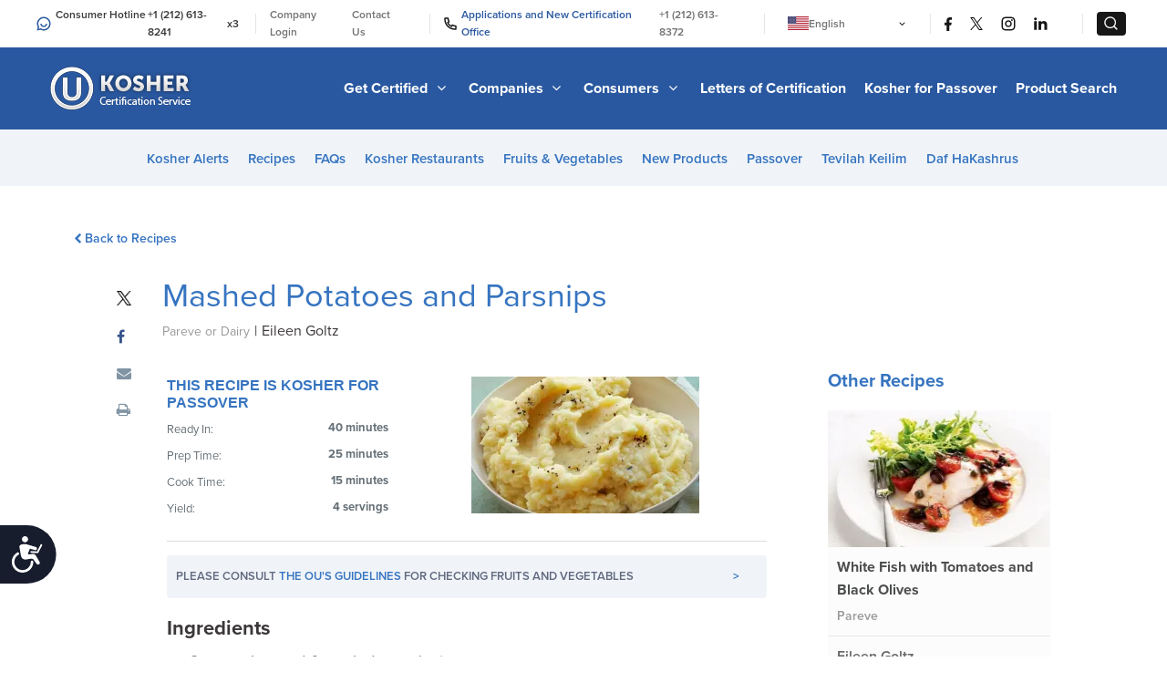

--- FILE ---
content_type: text/html; charset=UTF-8
request_url: https://oukosher.org/recipes/mashed-potatoes-and-parsnips-dairy-or-pareve/
body_size: 15659
content:
<!DOCTYPE html>
<html lang="en" class="no-js">

<head>
  <meta charset="utf-8">
  <meta http-equiv="x-ua-compatible" content="ie=edge">
  <meta name="viewport" content="width=device-width, initial-scale=1">
<meta name="com.silverpop.brandeddomains" content="www.pages01.net,advocacy.ou.org,alumni.ncsy.org,israelfreespirit.com,jewishaction.com,jliconline.org,ncsy.org,ouisrael.org,oujlic.org,oukosher.org,outorah.org,teachadvocacy.org,teamyachad.com,tjj.ncsy.org,www.israelfreespirit.com,www.njcd.org,www.ou.org,www.ouisrael.org,www.yachad.org" />
 <meta name="baidu-site-verification" content="code-GTyh0Jd51m" />
    <script src="https://cmp.osano.com/AzyvxUSByGm4feKh/d35ebfa1-f9e5-4a4e-b3f4-ee6df39d0998/osano.js"></script>
  <style>.osano-cm-widget { display: none; }</style>
<script src="https://www.sc.pages01.net/lp/static/js/iMAWebCookie.js?f8af068-1303250869e-a7548a3fbbe3d9f8bac3b3472c6792ee&h=www.pages01.net" type="text/javascript"></script>


  <title>Mashed Potatoes and Parsnips  &#8211; Kosher Recipes | OU Kosher Certification &#8211; OU Kosher Certification</title>

  <meta http-equiv="x-dns-prefetch-control" content="on">
  <!--link rel="dns-prefetch" href="//d.adroll.com"-->
  <link rel="dns-prefetch" href="//res.cloudinary.com">
  <link rel='dns-prefetch' href='//content.jwplatform.com' />

  <link rel="dns-prefetch" href="//secure.gravatar.com">
  <link rel="dns-prefetch" href="//visitorinsight.silverpop.com">
  <link rel="dns-prefetch" href="//widget.intercom.io">
  <link rel="dns-prefetch" href="//www.googleadservices.com">
  <link rel="dns-prefetch" href="//www.google-analytics.com">
  <link rel="dns-prefetch" href="//connect.facebook.net">
  <link rel="dns-prefetch" href="//www.googletagmanager.com">
  <link rel="dns-prefetch" href="//use.typekit.net">
  <!--link rel="dns-prefetch" href="//s.adroll.com"-->

  <link rel="icon" type="image/png" sizes="32x32" href="/favicon-32x32.png">
  <link rel="icon" type="image/png" sizes="96x96" href="/favicon-96x96.png">
  <link rel="icon" type="image/png" sizes="16x16" href="/favicon-16x16.png">
  <meta name="theme-color" content="#ffffff">
  <meta property="fb:app_id" content="131986536971047" />

  <meta name='robots' content='index, follow, max-image-preview:large, max-snippet:-1, max-video-preview:-1' />
	<style>img:is([sizes="auto" i], [sizes^="auto," i]) { contain-intrinsic-size: 3000px 1500px }</style>
	
	<!-- This site is optimized with the Yoast SEO plugin v21.9.1 - https://yoast.com/wordpress/plugins/seo/ -->
	<meta name="description" content="This recipe includes equal amounts of diced parsnip &amp; baking potatoes plus half-and-half, butter or margarine, kosher salt, &amp; coarsely-ground black pepper." />
	<link rel="canonical" href="https://oukosher.org/recipes/mashed-potatoes-and-parsnips-dairy-or-pareve/" />
	<meta property="og:locale" content="en_US" />
	<meta property="og:type" content="website" />
	<meta property="og:url" content="https://oukosher.org/recipes/mashed-potatoes-and-parsnips-dairy-or-pareve/" />
	<meta property="og:site_name" content="OU Kosher Certification" />
	<meta property="og:image" content="https://res.cloudinary.com/orthodox-union/image/fetch/c_fill,w_250,f_auto,q_auto/https://res.cloudinary.com/ouwp/images/f_auto,q_auto/v1675137340/Kosher/kosher/Mashed-Potatoes-and-Parsnips-e1460908287792/Mashed-Potatoes-and-Parsnips-e1460908287792.jpg?_i=AA" />
	<meta name="twitter:card" content="summary_large_image" />
	<meta name="twitter:site" content="@OUKosher" />
	<script type="application/ld+json" class="yoast-schema-graph">{"@context":"https://schema.org","@graph":[{"@type":"WebSite","@id":"https://oukosher.org/#website","url":"https://oukosher.org/","name":"OU Kosher Certification","description":"","potentialAction":[{"@type":"SearchAction","target":{"@type":"EntryPoint","urlTemplate":"https://oukosher.org/product-search/#s={search_term_string}"},"query-input":"required name=search_term_string"}],"inLanguage":"en-US"}]}</script>
	<!-- / Yoast SEO plugin. -->


<link rel='dns-prefetch' href='//oukosher.org' />
<link rel='dns-prefetch' href='//content.jwplatform.com' />
<link rel='dns-prefetch' href='//res.cloudinary.com' />
<link rel='preconnect' href='https://res.cloudinary.com' />
<link rel='stylesheet' id='styles/main-css' href='https://oukosher.org/content/themes/kosher/dist/css/style.css?ver=1769720198' type='text/css' media='all' />
<link rel='stylesheet' id='wp-block-library-css' href='https://oukosher.org/wp-includes/css/dist/block-library/style.min.css?ver=b137014c355353d63daea878c2d8670c' type='text/css' media='all' />
<style id='classic-theme-styles-inline-css' type='text/css'>
/*! This file is auto-generated */
.wp-block-button__link{color:#fff;background-color:#32373c;border-radius:9999px;box-shadow:none;text-decoration:none;padding:calc(.667em + 2px) calc(1.333em + 2px);font-size:1.125em}.wp-block-file__button{background:#32373c;color:#fff;text-decoration:none}
</style>
<style id='elasticpress-related-posts-style-inline-css' type='text/css'>
.editor-styles-wrapper .wp-block-elasticpress-related-posts ul,.wp-block-elasticpress-related-posts ul{list-style-type:none;padding:0}.editor-styles-wrapper .wp-block-elasticpress-related-posts ul li a>div{display:inline}

</style>
<style id='global-styles-inline-css' type='text/css'>
:root{--wp--preset--aspect-ratio--square: 1;--wp--preset--aspect-ratio--4-3: 4/3;--wp--preset--aspect-ratio--3-4: 3/4;--wp--preset--aspect-ratio--3-2: 3/2;--wp--preset--aspect-ratio--2-3: 2/3;--wp--preset--aspect-ratio--16-9: 16/9;--wp--preset--aspect-ratio--9-16: 9/16;--wp--preset--color--black: #000000;--wp--preset--color--cyan-bluish-gray: #abb8c3;--wp--preset--color--white: #ffffff;--wp--preset--color--pale-pink: #f78da7;--wp--preset--color--vivid-red: #cf2e2e;--wp--preset--color--luminous-vivid-orange: #ff6900;--wp--preset--color--luminous-vivid-amber: #fcb900;--wp--preset--color--light-green-cyan: #7bdcb5;--wp--preset--color--vivid-green-cyan: #00d084;--wp--preset--color--pale-cyan-blue: #8ed1fc;--wp--preset--color--vivid-cyan-blue: #0693e3;--wp--preset--color--vivid-purple: #9b51e0;--wp--preset--gradient--vivid-cyan-blue-to-vivid-purple: linear-gradient(135deg,rgba(6,147,227,1) 0%,rgb(155,81,224) 100%);--wp--preset--gradient--light-green-cyan-to-vivid-green-cyan: linear-gradient(135deg,rgb(122,220,180) 0%,rgb(0,208,130) 100%);--wp--preset--gradient--luminous-vivid-amber-to-luminous-vivid-orange: linear-gradient(135deg,rgba(252,185,0,1) 0%,rgba(255,105,0,1) 100%);--wp--preset--gradient--luminous-vivid-orange-to-vivid-red: linear-gradient(135deg,rgba(255,105,0,1) 0%,rgb(207,46,46) 100%);--wp--preset--gradient--very-light-gray-to-cyan-bluish-gray: linear-gradient(135deg,rgb(238,238,238) 0%,rgb(169,184,195) 100%);--wp--preset--gradient--cool-to-warm-spectrum: linear-gradient(135deg,rgb(74,234,220) 0%,rgb(151,120,209) 20%,rgb(207,42,186) 40%,rgb(238,44,130) 60%,rgb(251,105,98) 80%,rgb(254,248,76) 100%);--wp--preset--gradient--blush-light-purple: linear-gradient(135deg,rgb(255,206,236) 0%,rgb(152,150,240) 100%);--wp--preset--gradient--blush-bordeaux: linear-gradient(135deg,rgb(254,205,165) 0%,rgb(254,45,45) 50%,rgb(107,0,62) 100%);--wp--preset--gradient--luminous-dusk: linear-gradient(135deg,rgb(255,203,112) 0%,rgb(199,81,192) 50%,rgb(65,88,208) 100%);--wp--preset--gradient--pale-ocean: linear-gradient(135deg,rgb(255,245,203) 0%,rgb(182,227,212) 50%,rgb(51,167,181) 100%);--wp--preset--gradient--electric-grass: linear-gradient(135deg,rgb(202,248,128) 0%,rgb(113,206,126) 100%);--wp--preset--gradient--midnight: linear-gradient(135deg,rgb(2,3,129) 0%,rgb(40,116,252) 100%);--wp--preset--font-size--small: 13px;--wp--preset--font-size--medium: 20px;--wp--preset--font-size--large: 36px;--wp--preset--font-size--x-large: 42px;--wp--preset--spacing--20: 0.44rem;--wp--preset--spacing--30: 0.67rem;--wp--preset--spacing--40: 1rem;--wp--preset--spacing--50: 1.5rem;--wp--preset--spacing--60: 2.25rem;--wp--preset--spacing--70: 3.38rem;--wp--preset--spacing--80: 5.06rem;--wp--preset--shadow--natural: 6px 6px 9px rgba(0, 0, 0, 0.2);--wp--preset--shadow--deep: 12px 12px 50px rgba(0, 0, 0, 0.4);--wp--preset--shadow--sharp: 6px 6px 0px rgba(0, 0, 0, 0.2);--wp--preset--shadow--outlined: 6px 6px 0px -3px rgba(255, 255, 255, 1), 6px 6px rgba(0, 0, 0, 1);--wp--preset--shadow--crisp: 6px 6px 0px rgba(0, 0, 0, 1);}:where(.is-layout-flex){gap: 0.5em;}:where(.is-layout-grid){gap: 0.5em;}body .is-layout-flex{display: flex;}.is-layout-flex{flex-wrap: wrap;align-items: center;}.is-layout-flex > :is(*, div){margin: 0;}body .is-layout-grid{display: grid;}.is-layout-grid > :is(*, div){margin: 0;}:where(.wp-block-columns.is-layout-flex){gap: 2em;}:where(.wp-block-columns.is-layout-grid){gap: 2em;}:where(.wp-block-post-template.is-layout-flex){gap: 1.25em;}:where(.wp-block-post-template.is-layout-grid){gap: 1.25em;}.has-black-color{color: var(--wp--preset--color--black) !important;}.has-cyan-bluish-gray-color{color: var(--wp--preset--color--cyan-bluish-gray) !important;}.has-white-color{color: var(--wp--preset--color--white) !important;}.has-pale-pink-color{color: var(--wp--preset--color--pale-pink) !important;}.has-vivid-red-color{color: var(--wp--preset--color--vivid-red) !important;}.has-luminous-vivid-orange-color{color: var(--wp--preset--color--luminous-vivid-orange) !important;}.has-luminous-vivid-amber-color{color: var(--wp--preset--color--luminous-vivid-amber) !important;}.has-light-green-cyan-color{color: var(--wp--preset--color--light-green-cyan) !important;}.has-vivid-green-cyan-color{color: var(--wp--preset--color--vivid-green-cyan) !important;}.has-pale-cyan-blue-color{color: var(--wp--preset--color--pale-cyan-blue) !important;}.has-vivid-cyan-blue-color{color: var(--wp--preset--color--vivid-cyan-blue) !important;}.has-vivid-purple-color{color: var(--wp--preset--color--vivid-purple) !important;}.has-black-background-color{background-color: var(--wp--preset--color--black) !important;}.has-cyan-bluish-gray-background-color{background-color: var(--wp--preset--color--cyan-bluish-gray) !important;}.has-white-background-color{background-color: var(--wp--preset--color--white) !important;}.has-pale-pink-background-color{background-color: var(--wp--preset--color--pale-pink) !important;}.has-vivid-red-background-color{background-color: var(--wp--preset--color--vivid-red) !important;}.has-luminous-vivid-orange-background-color{background-color: var(--wp--preset--color--luminous-vivid-orange) !important;}.has-luminous-vivid-amber-background-color{background-color: var(--wp--preset--color--luminous-vivid-amber) !important;}.has-light-green-cyan-background-color{background-color: var(--wp--preset--color--light-green-cyan) !important;}.has-vivid-green-cyan-background-color{background-color: var(--wp--preset--color--vivid-green-cyan) !important;}.has-pale-cyan-blue-background-color{background-color: var(--wp--preset--color--pale-cyan-blue) !important;}.has-vivid-cyan-blue-background-color{background-color: var(--wp--preset--color--vivid-cyan-blue) !important;}.has-vivid-purple-background-color{background-color: var(--wp--preset--color--vivid-purple) !important;}.has-black-border-color{border-color: var(--wp--preset--color--black) !important;}.has-cyan-bluish-gray-border-color{border-color: var(--wp--preset--color--cyan-bluish-gray) !important;}.has-white-border-color{border-color: var(--wp--preset--color--white) !important;}.has-pale-pink-border-color{border-color: var(--wp--preset--color--pale-pink) !important;}.has-vivid-red-border-color{border-color: var(--wp--preset--color--vivid-red) !important;}.has-luminous-vivid-orange-border-color{border-color: var(--wp--preset--color--luminous-vivid-orange) !important;}.has-luminous-vivid-amber-border-color{border-color: var(--wp--preset--color--luminous-vivid-amber) !important;}.has-light-green-cyan-border-color{border-color: var(--wp--preset--color--light-green-cyan) !important;}.has-vivid-green-cyan-border-color{border-color: var(--wp--preset--color--vivid-green-cyan) !important;}.has-pale-cyan-blue-border-color{border-color: var(--wp--preset--color--pale-cyan-blue) !important;}.has-vivid-cyan-blue-border-color{border-color: var(--wp--preset--color--vivid-cyan-blue) !important;}.has-vivid-purple-border-color{border-color: var(--wp--preset--color--vivid-purple) !important;}.has-vivid-cyan-blue-to-vivid-purple-gradient-background{background: var(--wp--preset--gradient--vivid-cyan-blue-to-vivid-purple) !important;}.has-light-green-cyan-to-vivid-green-cyan-gradient-background{background: var(--wp--preset--gradient--light-green-cyan-to-vivid-green-cyan) !important;}.has-luminous-vivid-amber-to-luminous-vivid-orange-gradient-background{background: var(--wp--preset--gradient--luminous-vivid-amber-to-luminous-vivid-orange) !important;}.has-luminous-vivid-orange-to-vivid-red-gradient-background{background: var(--wp--preset--gradient--luminous-vivid-orange-to-vivid-red) !important;}.has-very-light-gray-to-cyan-bluish-gray-gradient-background{background: var(--wp--preset--gradient--very-light-gray-to-cyan-bluish-gray) !important;}.has-cool-to-warm-spectrum-gradient-background{background: var(--wp--preset--gradient--cool-to-warm-spectrum) !important;}.has-blush-light-purple-gradient-background{background: var(--wp--preset--gradient--blush-light-purple) !important;}.has-blush-bordeaux-gradient-background{background: var(--wp--preset--gradient--blush-bordeaux) !important;}.has-luminous-dusk-gradient-background{background: var(--wp--preset--gradient--luminous-dusk) !important;}.has-pale-ocean-gradient-background{background: var(--wp--preset--gradient--pale-ocean) !important;}.has-electric-grass-gradient-background{background: var(--wp--preset--gradient--electric-grass) !important;}.has-midnight-gradient-background{background: var(--wp--preset--gradient--midnight) !important;}.has-small-font-size{font-size: var(--wp--preset--font-size--small) !important;}.has-medium-font-size{font-size: var(--wp--preset--font-size--medium) !important;}.has-large-font-size{font-size: var(--wp--preset--font-size--large) !important;}.has-x-large-font-size{font-size: var(--wp--preset--font-size--x-large) !important;}
:where(.wp-block-post-template.is-layout-flex){gap: 1.25em;}:where(.wp-block-post-template.is-layout-grid){gap: 1.25em;}
:where(.wp-block-columns.is-layout-flex){gap: 2em;}:where(.wp-block-columns.is-layout-grid){gap: 2em;}
:root :where(.wp-block-pullquote){font-size: 1.5em;line-height: 1.6;}
</style>
<link rel='stylesheet' id='elasticpress-facets-css' href='https://oukosher.org/content/plugins/elasticpress/dist/css/facets-styles.css?ver=5797fb4036fc4007a87a' type='text/css' media='all' />
<script type="text/javascript" src="https://oukosher.org/wp-includes/js/jquery/jquery.min.js?ver=3.7.1" id="jquery-core-js"></script>
<script type="text/javascript" src="https://oukosher.org/wp-includes/js/jquery/jquery-migrate.min.js?ver=3.4.1" id="jquery-migrate-js"></script>
<script type="text/javascript" id="wp-sentry-browser-js-extra">
/* <![CDATA[ */
var wp_sentry = {"wpBrowserTracingOptions":{},"tracesSampleRate":"0.3","wpSessionReplayOptions":{},"replaysSessionSampleRate":"0.1","replaysOnErrorSampleRate":"1","environment":"production","release":"1.1","context":{"tags":{"wordpress":"6.8.2","language":"en-US"}},"dsn":"https:\/\/93c817788cef4021aff5e76c0c183ea9@sentry.oustatic.com\/2"};
/* ]]> */
</script>
<script type="text/javascript" src="https://oukosher.org/content/plugins/wp-sentry-integration/public/wp-sentry-browser-tracing-replay.min.js?ver=7.21.0" id="wp-sentry-browser-js"></script>
<script type="text/javascript" src="https://content.jwplatform.com/libraries/fkHmfkvp.js?ver=b137014c355353d63daea878c2d8670c" id="jwPlayer-js"></script>
<link rel="https://api.w.org/" href="https://oukosher.org/wp-json/" /><link rel="alternate" title="JSON" type="application/json" href="https://oukosher.org/wp-json/wp/v2/pages/-1" />	  <script>
  (function(d) {
    var config = {
      kitId: 'dih6qia',
      scriptTimeout: 3000,
      async: true
    },
    h=d.documentElement,t=setTimeout(function(){h.className=h.className.replace(/\bwf-loading\b/g,"")+" wf-inactive";},config.scriptTimeout),tk=d.createElement("script"),f=false,s=d.getElementsByTagName("script")[0],a;h.className+=" wf-loading";tk.src='https://use.typekit.net/'+config.kitId+'.js';tk.async=true;tk.onload=tk.onreadystatechange=function(){a=this.readyState;if(f||a&&a!="complete"&&a!="loaded")return;f=true;clearTimeout(t);try{Typekit.load(config)}catch(e){}};s.parentNode.insertBefore(tk,s)
  })(document);
</script>
  <!-- Google Tag Manager -->
<script>(function(w,d,s,l,i){w[l]=w[l]||[];w[l].push({'gtm.start':
new Date().getTime(),event:'gtm.js'});var f=d.getElementsByTagName(s)[0],
j=d.createElement(s),dl=l!='dataLayer'?'&l='+l:'';j.async=true;j.src=
'https://www.googletagmanager.com/gtm.js?id='+i+dl;f.parentNode.insertBefore(j,f);
})(window,document,'script','dataLayer','GTM-MGWL6B');</script>
<!-- End Google Tag Manager -->
</head>

<body class="wp-singular page-template-default page page-id--1 page-parent wp-theme-kosher">
<!-- Google Tag Manager (noscript) -->
<noscript><iframe src="https://www.googletagmanager.com/ns.html?id=GTM-MGWL6B"
height="0" width="0" style="display:none;visibility:hidden"></iframe></noscript>
<!-- End Google Tag Manager (noscript) -->
<div id="fb-root"></div>
<script>(function(d, s, id) {
  var js, fjs = d.getElementsByTagName(s)[0];
  if (d.getElementById(id)) return;
  js = d.createElement(s); js.id = id;
  js.src = "https://connect.facebook.net/en_US/sdk.js#xfbml=1&version=v2.6";
  fjs.parentNode.insertBefore(js, fjs);
}(document, 'script', 'facebook-jssdk'));</script>

<header class="site-header">


  <div class="header__top">
  <div class="header-flex-container">
    <div class="phone-numbers">
      <span>
        <span class="header-svg">
          <svg width="16" height="16" viewBox="0 0 16 16" fill="none" xmlns="http://www.w3.org/2000/svg">
            <path d="M4.46826 14.618L0.500008 15.5L1.38201 11.5318C0.801157 10.4453 0.498154 9.23199 0.500008 8C0.500008 3.85775 3.85776 0.5 8.00001 0.5C12.1423 0.5 15.5 3.85775 15.5 8C15.5 12.1423 12.1423 15.5 8.00001 15.5C6.76802 15.5019 5.55472 15.1989 4.46826 14.618ZM4.68576 13.0333L5.17551 13.2958C6.04442 13.7601 7.0148 14.0021 8.00001 14C9.1867 14 10.3467 13.6481 11.3334 12.9888C12.3201 12.3295 13.0892 11.3925 13.5433 10.2961C13.9974 9.19974 14.1162 7.99334 13.8847 6.82946C13.6532 5.66557 13.0818 4.59647 12.2426 3.75736C11.4035 2.91824 10.3344 2.3468 9.17055 2.11529C8.00666 1.88378 6.80026 2.0026 5.70391 2.45672C4.60755 2.91085 3.67048 3.67988 3.01119 4.66658C2.3519 5.65327 2.00001 6.81331 2.00001 8C2.00001 9.0005 2.24376 9.9635 2.70501 10.8245L2.96676 11.3143L2.47551 13.5245L4.68576 13.0333ZM4.25001 8H5.75001C5.75001 8.59674 5.98706 9.16903 6.40902 9.59099C6.83098 10.0129 7.40327 10.25 8.00001 10.25C8.59675 10.25 9.16904 10.0129 9.591 9.59099C10.013 9.16903 10.25 8.59674 10.25 8H11.75C11.75 8.99456 11.3549 9.94839 10.6517 10.6517C9.9484 11.3549 8.99457 11.75 8.00001 11.75C7.00545 11.75 6.05162 11.3549 5.34836 10.6517C4.6451 9.94839 4.25001 8.99456 4.25001 8Z" fill="#2958A0"/>
          </svg>
        </span>
        Consumer Hotline &nbsp;<a href="tel:+12126138241">+1 (212) 613-8241</a>x3
      </span>
      <span class="header__top-divider">|</span>
    </div>
    <div class="meta-links">
      <a href="https://oudirect.org/oudirect/login.aspx">Company Login</a>
      <a href="/contact-us">Contact Us</a>
      <span class="header__top-divider">|</span>
      <span  style="color: #2958A0;">
        <span class="header-svg">
          <svg width="14" height="14" viewBox="0 0 14 14" fill="none" xmlns="http://www.w3.org/2000/svg">
            <path d="M5.0245 6.0115C5.72825 7.24786 6.75214 8.27175 7.9885 8.9755L8.6515 8.047C8.75812 7.8977 8.91576 7.79266 9.0946 7.75175C9.27344 7.71084 9.46108 7.7369 9.622 7.825C10.6827 8.40469 11.8542 8.75333 13.0592 8.848C13.2473 8.8629 13.4229 8.94815 13.5509 9.08674C13.6789 9.22533 13.75 9.40708 13.75 9.59575V12.9423C13.75 13.1279 13.6812 13.3071 13.5568 13.4449C13.4324 13.5828 13.2612 13.6696 13.0765 13.6885C12.679 13.7297 12.2785 13.75 11.875 13.75C5.455 13.75 0.25 8.545 0.25 2.125C0.25 1.7215 0.27025 1.321 0.3115 0.9235C0.330441 0.738773 0.417238 0.567641 0.555092 0.443225C0.692946 0.31881 0.872055 0.24996 1.05775 0.25H4.40425C4.59292 0.249976 4.77467 0.321064 4.91326 0.449088C5.05185 0.577112 5.13709 0.752668 5.152 0.94075C5.24667 2.14584 5.59531 3.31726 6.175 4.378C6.2631 4.53892 6.28916 4.72656 6.24825 4.9054C6.20734 5.08424 6.1023 5.24188 5.953 5.3485L5.0245 6.0115ZM3.133 5.51875L4.558 4.501C4.15359 3.62807 3.87651 2.70163 3.73525 1.75H1.7575C1.753 1.8745 1.75075 1.99975 1.75075 2.125C1.75 7.717 6.283 12.25 11.875 12.25C12.0002 12.25 12.1255 12.2478 12.25 12.2425V10.2648C11.2984 10.1235 10.3719 9.84641 9.499 9.442L8.48125 10.867C8.0715 10.7078 7.6735 10.5198 7.29025 10.3045L7.24675 10.2797C5.77568 9.44254 4.55746 8.22432 3.72025 6.75325L3.6955 6.70975C3.48018 6.3265 3.29221 5.9285 3.133 5.51875Z" fill="#171717"/>
          </svg>
        </span>
        Applications and New Certification Office &nbsp;<a href="tel:+12126138372">+1 (212) 613-8372</a>
      </span>
      <span class="header__top-divider">|</span>
      <div class="lang-switch" lang="en-US">
        <nav>
        <ul>
            <li class="language" lang="en-US"><a href="https://oukosher.org">
              <img src="https://res.cloudinary.com/orthodox-union/image/upload/c_scale,h_15,w_23,q_auto/v1575448594/kosher%20assets/usa-vector-flag.png" alt="OU Kosher Certification US">
              English
            </a></li>
            <li class="language" lang="pt-BR"><a href="https://oukosher.org/br">
              <img src="https://res.cloudinary.com/orthodox-union/image/upload/c_scale,h_15,w_23,q_auto/v1643553345/kosher%20assets/brazil.png" alt="OU Kosher Certification in Brazil">
              Português
            </a></li>
            <li class="language" lang="cn"><a href="http://www.oukosher.org.cn/?webSyncID=2b6ad855-44c0-2026-5c30-52aaa71314e2&sessionGUID=07ea2874-5e12-53cc-5cb1-e83c3db2b273">
              <img src="https://res.cloudinary.com/orthodox-union/image/upload/c_scale,h_15,w_23,q_auto/v1575448594/kosher%20assets/china-flag-400.png" alt="OU Kosher Certification in China">
              中文
            </a></li>
            <li class="language" lang="id"><a href="https://oukosher.org/id" lang="id">
              <img src="https://res.cloudinary.com/orthodox-union/image/upload/v1687941351/kosher%20assets/tn_id-flag.gif" alt="OU Kosher Certification in indonesia">
              Bahasa Indonesia
            </a></li>
            <li class="language" lang="jp"><a href="https://oukosher.org/jp">
              <img src="https://res.cloudinary.com/orthodox-union/image/upload/v1687881090/kosher%20assets/jp.jpg" alt="OU Kosher Certification in Japan">
              日本語
            </a></li>
            <li class="language" lang="ko"><a href="https://oukosher.org/ko">
              <img src="https://res.cloudinary.com/orthodox-union/image/upload/c_scale,w_23/v1653476835/south-korea-flag-png-large_vhrtd8.jpg" alt="OU Kosher Certification in Korea">
              한국어
            </a></li>
            <li class="language" lang="ms"><a href="https://oukosher.org/ms" lang="ms">
              <img src="https://res.cloudinary.com/orthodox-union/image/upload/v1687941351/kosher%20assets/tn_my-flag.gif" alt="OU Kosher Certification in Malaysia">
              Bahasa Melayu
            </a></li>
            <li class="language" lang="Spanish-MX"><a href="https://oukosher.org/es">
              <img src="https://res.cloudinary.com/orthodox-union/image/upload/v1689600191/kosher%20assets/mx-flag.gif" alt="OU Kosher Certification in Mexico">
              Español
            </a></li>
            <li class="language" lang="it"><a href="https://oukosher.org/it">
              <img src="https://res.cloudinary.com/orthodox-union/image/upload/c_scale,w_23/v1743926734/it_bnwtdn.webp" alt="OU Kosher Certification in Italy">
              Italiano
            </a></li>
            <li class="language" lang="fr"><a href="https://oukosher.org/fr">
              <img src="https://res.cloudinary.com/orthodox-union/image/upload/c_scale,w_23/v1745158863/fr_llogoa.webp" alt="OU Kosher Certification in France">
              Français
            </a></li>
            <li class="language" lang="fil"><a href="https://oukosher.org/tl" lang="fil">
              <img src="https://res.cloudinary.com/orthodox-union/image/upload/v1687941351/kosher%20assets/tn_rp-flag.gif" alt="OU Kosher Certification in Philippines">
              Filipino
            </a></li>
            <li class="language" lang="th"><a href="https://oukosher.org/th" lang="th">
              <img src="https://res.cloudinary.com/orthodox-union/image/upload/v1687881090/kosher%20assets/th.jpg" alt="OU Kosher Certification in Thailand">
              ไทย
            </a></li>
            <li class="language"  lang="vn"><a href="https://oukosher.org/vn">
              <img src="https://res.cloudinary.com/orthodox-union/image/upload/v1687881090/kosher%20assets/vn.jpg" alt="OU Kosher Certification in Vietnam">
              Tiếng Việt
            </a></li>
            <li class="language"  lang="tr"><a href="https://oukosher.org/tr">
              <img src="https://res.cloudinary.com/orthodox-union/image/upload/v1712757710/kosher-assets/tr.webp" alt="OU Kosher Certification in Turkey" style="width:23px;">
              Türkçe
            </a></li>
            <li class="language"  lang="hindi"><a href="https://oukosher.org/hi">
              <img src="https://res.cloudinary.com/orthodox-union/image/upload/v1749723876/in_pmzplf.webp" alt="OU Kosher Certification in Hindi" style="width:23px;">
              हिन्दी
            </a></li>
          </ul>
        </nav>
        <svg xmlns="http://www.w3.org/2000/svg" width="15px" height="15px" viewBox="0 0 24 24" fill="none">
          <path fill-rule="evenodd" clip-rule="evenodd" d="M16.5303 8.96967C16.8232 9.26256 16.8232 9.73744 16.5303 10.0303L12.5303 14.0303C12.2374 14.3232 11.7626 14.3232 11.4697 14.0303L7.46967 10.0303C7.17678 9.73744 7.17678 9.26256 7.46967 8.96967C7.76256 8.67678 8.23744 8.67678 8.53033 8.96967L12 12.4393L15.4697 8.96967C15.7626 8.67678 16.2374 8.67678 16.5303 8.96967Z" fill="#000000"/>
        </svg>
      </div>

      <span class="header__top-divider">|</span>
      <a href="https://www.facebook.com/OUKosher" target="_blank" class="header-svg social-link">
        <svg width="8" height="15" viewBox="0 0 8 15" fill="none" xmlns="http://www.w3.org/2000/svg">
          <path d="M5.25 8.625H7.125L7.875 5.625H5.25V4.125C5.25 3.3525 5.25 2.625 6.75 2.625H7.875V0.105C7.6305 0.0727501 6.70725 0 5.73225 0C3.696 0 2.25 1.24275 2.25 3.525V5.625H0V8.625H2.25V15H5.25V8.625Z" fill="#171717"/>
        </svg>
      </a>
      <a href="https://twitter.com/OUKosher" target="_blank" class="header-svg social-link">
      <svg width="14" height="14" viewBox="0 0 1200 1227" fill="none" xmlns="http://www.w3.org/2000/svg">
            <path d="M714.163 519.284L1160.89 0H1055.03L667.137 450.887L357.328 0H0L468.492 681.821L0 1226.37H105.866L515.491 750.218L842.672 1226.37H1200L714.137 519.284H714.163ZM569.165 687.828L521.697 619.934L144.011 79.6944H306.615L611.412 515.685L658.88 583.579L1055.08 1150.3H892.476L569.165 687.854V687.828Z" fill="black"></path>
      </svg>
      </a>
      <a href="http://instagram.com/oukosher/" target="_blank" class="header-svg social-link">
        <svg width="16" height="16" viewBox="0 0 16 16" fill="none" xmlns="http://www.w3.org/2000/svg">
          <path d="M8 5.75C7.40326 5.75 6.83097 5.98705 6.40901 6.40901C5.98705 6.83097 5.75 7.40326 5.75 8C5.75 8.59674 5.98705 9.16903 6.40901 9.59099C6.83097 10.0129 7.40326 10.25 8 10.25C8.59674 10.25 9.16903 10.0129 9.59099 9.59099C10.0129 9.16903 10.25 8.59674 10.25 8C10.25 7.40326 10.0129 6.83097 9.59099 6.40901C9.16903 5.98705 8.59674 5.75 8 5.75ZM8 4.25C8.99456 4.25 9.94839 4.64509 10.6517 5.34835C11.3549 6.05161 11.75 7.00544 11.75 8C11.75 8.99456 11.3549 9.94839 10.6517 10.6517C9.94839 11.3549 8.99456 11.75 8 11.75C7.00544 11.75 6.05161 11.3549 5.34835 10.6517C4.64509 9.94839 4.25 8.99456 4.25 8C4.25 7.00544 4.64509 6.05161 5.34835 5.34835C6.05161 4.64509 7.00544 4.25 8 4.25ZM12.875 4.0625C12.875 4.31114 12.7762 4.5496 12.6004 4.72541C12.4246 4.90123 12.1861 5 11.9375 5C11.6889 5 11.4504 4.90123 11.2746 4.72541C11.0988 4.5496 11 4.31114 11 4.0625C11 3.81386 11.0988 3.5754 11.2746 3.39959C11.4504 3.22377 11.6889 3.125 11.9375 3.125C12.1861 3.125 12.4246 3.22377 12.6004 3.39959C12.7762 3.5754 12.875 3.81386 12.875 4.0625ZM8 2C6.1445 2 5.8415 2.00525 4.97825 2.0435C4.39025 2.07125 3.99575 2.15 3.62975 2.2925C3.30425 2.4185 3.0695 2.56925 2.81975 2.81975C2.58501 3.04655 2.40451 3.32344 2.29175 3.62975C2.14925 3.99725 2.0705 4.391 2.0435 4.97825C2.0045 5.80625 2 6.09575 2 8C2 9.8555 2.00525 10.1585 2.0435 11.0217C2.07125 11.609 2.15 12.0043 2.29175 12.3695C2.41925 12.6958 2.56925 12.9305 2.81825 13.1795C3.071 13.4315 3.30575 13.5822 3.62825 13.7067C3.99875 13.85 4.39325 13.9295 4.97825 13.9565C5.80625 13.9955 6.09575 14 8 14C9.8555 14 10.1585 13.9948 11.0217 13.9565C11.6082 13.9288 12.0035 13.85 12.3695 13.7083C12.6943 13.5815 12.9305 13.4307 13.1795 13.1818C13.4323 12.929 13.583 12.6943 13.7075 12.3717C13.85 12.002 13.9295 11.6067 13.9565 11.0217C13.9955 10.1937 14 9.90425 14 8C14 6.1445 13.9948 5.8415 13.9565 4.97825C13.9288 4.39175 13.85 3.99575 13.7075 3.62975C13.5945 3.32375 13.4143 3.04697 13.1803 2.81975C12.9536 2.58488 12.6766 2.40438 12.3702 2.29175C12.0027 2.14925 11.6082 2.0705 11.0217 2.0435C10.1937 2.0045 9.90425 2 8 2ZM8 0.5C10.0378 0.5 10.292 0.5075 11.0915 0.545C11.8903 0.5825 12.434 0.70775 12.9125 0.89375C13.4075 1.08425 13.8245 1.34225 14.2415 1.7585C14.6229 2.13342 14.918 2.58694 15.1063 3.0875C15.2915 3.56525 15.4175 4.10975 15.455 4.9085C15.4903 5.708 15.5 5.96225 15.5 8C15.5 10.0378 15.4925 10.292 15.455 11.0915C15.4175 11.8903 15.2915 12.434 15.1063 12.9125C14.9185 13.4133 14.6233 13.867 14.2415 14.2415C13.8665 14.6227 13.413 14.9178 12.9125 15.1063C12.4347 15.2915 11.8903 15.4175 11.0915 15.455C10.292 15.4903 10.0378 15.5 8 15.5C5.96225 15.5 5.708 15.4925 4.9085 15.455C4.10975 15.4175 3.566 15.2915 3.0875 15.1063C2.58674 14.9184 2.13315 14.6232 1.7585 14.2415C1.37705 13.8666 1.08195 13.4131 0.89375 12.9125C0.70775 12.4347 0.5825 11.8903 0.545 11.0915C0.50975 10.292 0.5 10.0378 0.5 8C0.5 5.96225 0.5075 5.708 0.545 4.9085C0.5825 4.109 0.70775 3.566 0.89375 3.0875C1.08143 2.58663 1.3766 2.13299 1.7585 1.7585C2.13325 1.37692 2.58682 1.0818 3.0875 0.89375C3.566 0.70775 4.109 0.5825 4.9085 0.545C5.708 0.50975 5.96225 0.5 8 0.5Z" fill="#171717"/>
        </svg>
      </a>
      <a href="https://www.linkedin.com/company/ou-kosher/" target="_blank" class="header-svg social-link">
        <svg width="15" height="14" viewBox="0 0 15 14" fill="none" xmlns="http://www.w3.org/2000/svg">
          <path d="M3.20508 1.75002C3.20488 2.14784 3.04665 2.52929 2.76521 2.81046C2.48376 3.09162 2.10215 3.24947 1.70433 3.24927C1.3065 3.24907 0.925052 3.09084 0.643888 2.8094C0.362724 2.52795 0.204879 2.14634 0.205078 1.74852C0.205277 1.35069 0.363503 0.969241 0.644948 0.688077C0.926394 0.406913 1.308 0.249069 1.70583 0.249268C2.10365 0.249467 2.48511 0.407693 2.76627 0.689138C3.04743 0.970583 3.20528 1.35219 3.20508 1.75002ZM3.25008 4.36002H0.250078V13.75H3.25008V4.36002ZM7.99008 4.36002H5.00508V13.75H7.96008V8.82252C7.96008 6.07752 11.5376 5.82252 11.5376 8.82252V13.75H14.5001V7.80252C14.5001 3.17502 9.20508 3.34752 7.96008 5.62002L7.99008 4.36002Z" fill="#171717"/>
        </svg>
      </a>
      <span class="header__top-divider">|</span>
      <span class="search-handler header-svg">
        <svg width="16" height="16" viewBox="0 0 13 13" fill="none" xmlns="http://www.w3.org/2000/svg">
          <path d="M9.51807 8.69333L12.0165 11.1912L11.1911 12.0166L8.69324 9.51817C7.76384 10.2632 6.60782 10.6684 5.41666 10.6667C2.51866 10.6667 0.166656 8.31475 0.166656 5.41675C0.166656 2.51875 2.51866 0.166748 5.41666 0.166748C8.31466 0.166748 10.6667 2.51875 10.6667 5.41675C10.6684 6.60792 10.2631 7.76393 9.51807 8.69333ZM8.34791 8.2605C9.08822 7.49918 9.50166 6.47867 9.49999 5.41675C9.49999 3.16042 7.67241 1.33341 5.41666 1.33341C3.16032 1.33341 1.33332 3.16042 1.33332 5.41675C1.33332 7.6725 3.16032 9.50008 5.41666 9.50008C6.47857 9.50176 7.49909 9.08832 8.26041 8.348L8.34791 8.2605Z" fill="#efefef"/>
        </svg>
      </span>
      <div class="top-search">
        <form role="search"  method="GET" class="nav-search" action="/search/">
            <input type="text" value="" name="s"  class="search-query" placeholder="" />
            <button type="submit">
                <i class="fa fa-search"></i>
            </button>
        </form>
      </div>
    </div>
  </div>
</div>

<script>
  jQuery(document).ready(function($){
    $('.language[lang="en-US"]').addClass('active');
  });
</script>
  <div class="header-nav">
    <div class="container">
        <a class="site-logo" href="/" title="OU Kosher Certification">
            <img src="https://res.cloudinary.com/orthodox-union/image/upload/v1690366751/kosher-assets/oukosher.logo.png" width="160" height="50" alt="OU Kosher Certification">
        </a>
        <a href="#" class="toggle-menu"><span></span></a>

        <nav class="main-nav" role="navigation">
            <ul>
                <!-- Get Certified -->
                <li class="menu__dropdown">
                    <a href="/get-certified-application#apply-form">Get Certified <i class="fa fa-fw fa-angle-down" aria-hidden="true"></i></a>
                    <section class="dropdown-menu">
                        <div class="flex-container">
                            <div class="flex-inner">
                                <a class="btn btn--blue" href="https://oukosher.org/application-form-online-campaign/">Click Here to Apply</a> or Call: <a href="tel:+12126138372">+1 212-613-8372</a><br/><br/>
                                <ul class="col-count-2">
                                    <li>
                                        <a class="nav-link mobile-show" href="/get-certified-landing/">Get Certified</a>
                                    </li>
                                                                                    <li>
                                                    <a class="nav-link" href="/kosher-overview/why-go-kosher/">Why OU Kosher</a>
                                                </li>
                                                                                    <li>
                                                    <a class="nav-link" href="/get-certified-application/">Steps to Certification</a>
                                                </li>
                                                                                    <li>
                                                    <a class="nav-link" href="/kosher-overview/growth-of-kosher-certification/">The Growth of Kosher</a>
                                                </li>
                                                                                    <li>
                                                    <a class="nav-link" href="/get-certified-application/#certification-basics">How does OU Supervision Work?</a>
                                                </li>
                                                                                    <li>
                                                    <a class="nav-link" href="/what-is-kosher/">Learn about Kosher</a>
                                                </li>
                                                                                    <li>
                                                    <a class="nav-link" href="/kosher-overview/kosher-certification-terms/">Glossary of Kosher Terms</a>
                                                </li>
                                                                                    <li>
                                                    <a class="nav-link" href="/blog/industrial-kosher/all-ou-symbols-explained/">Kosher Symbols</a>
                                                </li>
                                                                                    <li>
                                                    <a class="nav-link" href="/get-certified-application/#certification-statement">Confidentiality Statement</a>
                                                </li>
                                                                                    <li>
                                                    <a class="nav-link" href="/about-the-ou/">What is the OU</a>
                                                </li>
                                                                                    <li>
                                                    <a class="nav-link" href="http://www.oukosher.org.cn/">China Kosher</a>
                                                </li>
                                                                    </ul>
                            </div>
                            <div class="flex-inner">
                                <span class="menu-header">Get Certified</span>
                                <p>Most Americans eat some <em>kosher food</em> every day, but chances are they&#8217;re not aware of it. Take a walk down the aisles of any supermarket and you will see that certification appears on <em>over 60% of America’s</em> produced foods that are certified kosher, from the coveted Oreo to the thirst-quenching Coca-Cola. Over <em>$150 billion of kosher certified</em> products are consumed annually, and spending continues to rise dramatically.</p>
                                <a href="/kosher-overview/why-go-kosher/" class="btn btn--orange">Read More  ›</a>
                            </div>
                        </div>
                    </section>
                </li>
                <!-- Companies -->
                <li class="menu__dropdown">
                    <a class="nav-link" href="/companies-landing/">Companies <i class="fa fa-fw fa-angle-down" aria-hidden="true"></i></a>
                    <section class="dropdown-menu">
                        <div class="flex-container">
                            <div class="flex-inner" style="flex:2">
                                <ul class="col-count-2">
                                                                                <li>
                                                    <a class="nav-link" href="/letter-of-certification/">Letters of Certification</a>
                                                </li>
                                                                                    <li>
                                                    <a class="nav-link" href="/about-the-ou/">What is the OU</a>
                                                </li>
                                                                                    <li>
                                                    <a class="nav-link" href="/get-certified/glossary-of-kosher-terms/">Kosher Glossary</a>
                                                </li>
                                                                                    <li>
                                                    <a class="nav-link" href="/get-certified-application/#certification-policy">Kosher Policy</a>
                                                </li>
                                                                                    <li>
                                                    <a class="nav-link" href="/educational-videos-industrial/">Kosher Videos</a>
                                                </li>
                                                                                    <li>
                                                    <a class="nav-link" href="/get-certified-application/#certification-statement">Confidentiality Statement</a>
                                                </li>
                                                                                    <li>
                                                    <a class="nav-link" href="/companies/">Featured Companies</a>
                                                </li>
                                                                                    <li>
                                                    <a class="nav-link" href="/blog/industrial-kosher/come-meet-ou-kosher-next-trade-show/">Trade Shows</a>
                                                </li>
                                                                                    <li>
                                                    <a class="nav-link" href="https://oukosher.org/kosher-overview/growth-of-kosher-certification/">Growth of Kosher</a>
                                                </li>
                                                                                    <li>
                                                    <a class="nav-link" href="http://www.oukosher.org.cn/">China Kosher</a>
                                                </li>
                                                                                    <li>
                                                    <a class="nav-link" href="/wash-facilities/">Kosher Wash Locations</a>
                                                </li>
                                                                                    <li>
                                                    <a class="nav-link" href="https://oukosher.org/kosher-food-production-educational-resources/">Kosher Online Training</a>
                                                </li>
                                                                                    <li>
                                                    <a class="nav-link" href="/what-is-kosher/">Learn about Kosher</a>
                                                </li>
                                                                        <li><a class="nav-title" href="/companies/">Featured Companies</a></li>
                                    <li><a class="nav-title" href="/newly-certified/">Newly certified</a></li>
                                </ul>
                            </div>
                        </div>
                    </section>
                </li>
                <!-- Consumers -->
                <li class="menu__dropdown">
                    <a class="nav-link" href="/consumer-landing/">Consumers <i class="fa fa-fw fa-angle-down" aria-hidden="true"></i></a>
                    <section class="dropdown-menu">
                        <div class="flex-container">
                            <div class="flex-inner" style="flex:2">
                                <span style="background: #2958A0;display: block;color: white;text-align: center;margin-bottom: 10px;border-radius: 2px;font-size: 13px;">
                                    <span class="header-svg">
                                    <svg width="16" height="16" viewBox="0 0 16 16" fill="none" xmlns="http://www.w3.org/2000/svg">
                                        <path d="M4.46826 14.618L0.500008 15.5L1.38201 11.5318C0.801157 10.4453 0.498154 9.23199 0.500008 8C0.500008 3.85775 3.85776 0.5 8.00001 0.5C12.1423 0.5 15.5 3.85775 15.5 8C15.5 12.1423 12.1423 15.5 8.00001 15.5C6.76802 15.5019 5.55472 15.1989 4.46826 14.618ZM4.68576 13.0333L5.17551 13.2958C6.04442 13.7601 7.0148 14.0021 8.00001 14C9.1867 14 10.3467 13.6481 11.3334 12.9888C12.3201 12.3295 13.0892 11.3925 13.5433 10.2961C13.9974 9.19974 14.1162 7.99334 13.8847 6.82946C13.6532 5.66557 13.0818 4.59647 12.2426 3.75736C11.4035 2.91824 10.3344 2.3468 9.17055 2.11529C8.00666 1.88378 6.80026 2.0026 5.70391 2.45672C4.60755 2.91085 3.67048 3.67988 3.01119 4.66658C2.3519 5.65327 2.00001 6.81331 2.00001 8C2.00001 9.0005 2.24376 9.9635 2.70501 10.8245L2.96676 11.3143L2.47551 13.5245L4.68576 13.0333ZM4.25001 8H5.75001C5.75001 8.59674 5.98706 9.16903 6.40902 9.59099C6.83098 10.0129 7.40327 10.25 8.00001 10.25C8.59675 10.25 9.16904 10.0129 9.591 9.59099C10.013 9.16903 10.25 8.59674 10.25 8H11.75C11.75 8.99456 11.3549 9.94839 10.6517 10.6517C9.9484 11.3549 8.99457 11.75 8.00001 11.75C7.00545 11.75 6.05162 11.3549 5.34836 10.6517C4.6451 9.94839 4.25001 8.99456 4.25001 8Z" fill="#2958A0"></path>
                                    </svg>
                                    </span>
                                    Consumer Hotline &nbsp;<a href="tel:+12126138241" style="display: inline;">+1 (212) 613-8241</a>x3
                                </span>
                                <ul class="col-count-2">
                                    <li>
                                        <a class="nav-link mobile-show" href="/consumer-landing/">Consumer Resources</a>
                                    </li>
                                                                                    <li>
                                                    <a class="nav-link" href="/product-search/">Product Search</a>
                                                </li>
                                                                                    <li>
                                                    <a class="nav-link" href="https://oukosher.org/yoshon-search">Yoshon Search</a>
                                                </li>
                                                                                    <li>
                                                    <a class="nav-link" href="/faqs/">FAQS</a>
                                                </li>
                                                                                    <li>
                                                    <a class="nav-link" href="/the-kosher-primer/">Basics of Kosher</a>
                                                </li>
                                                                                    <li>
                                                    <a class="nav-link" href="/restaurants/">Restaurant Directory</a>
                                                </li>
                                                                                    <li>
                                                    <a class="nav-link" href="/kosher-slurpee-list/">Kosher Slurpee List</a>
                                                </li>
                                                                                    <li>
                                                    <a class="nav-link" href="/blog/consumer-news/pas-yisroel-list-5773/">Pas Yisroel List</a>
                                                </li>
                                                                                    <li>
                                                    <a class="nav-link" href="/ou-guide-to-checking-produce-and-more/">Checking Fruits and Vegetables</a>
                                                </li>
                                                                                    <li>
                                                    <a class="nav-link" href="/guide-to-blessings/">Guide to Blessings</a>
                                                </li>
                                                                                    <li>
                                                    <a class="nav-link" href="/blog/consumer-kosher/aged-cheese-list/">Cheese List</a>
                                                </li>
                                                                                    <li>
                                                    <a class="nav-link" href="/educational-videos/">Kosher Educational Videos</a>
                                                </li>
                                                                                    <li>
                                                    <a class="nav-link" href="https://oukosher.org/kosher-overview/growth-of-kosher-certification/">Growth of Kosher</a>
                                                </li>
                                                                                    <li>
                                                    <a class="nav-link" href="/recipes/">Recipes</a>
                                                </li>
                                                                                    <li>
                                                    <a class="nav-link" href="/companies/">Featured Companies</a>
                                                </li>
                                                                                    <li>
                                                    <a class="nav-link" href="https://oukosher.org/halacha-yomis-email/">Halacha Yomis</a>
                                                </li>
                                                                                    <li>
                                                    <a class="nav-link" href="https://oukosher.org/blog/category/consumer-kosher/">Featured Articles</a>
                                                </li>
                                                                                    <li>
                                                    <a class="nav-link" href="https://oukosher.org/publication/daf-ha-kashrus/">Daf HaKashrus</a>
                                                </li>
                                                                                    <li>
                                                    <a class="nav-link" href="https://oukosher.org/tevilah-keilim/">Tevilah Keilim</a>
                                                </li>
                                                                                    <li>
                                                    <a class="nav-link" href="https://oukosher.org/summer/">Summer Kosher and Travel Guide</a>
                                                </li>
                                                                                    <li>
                                                    <a class="nav-link" href="https://oukosher.org/kosher-technologies/">Kosher Technology</a>
                                                </li>
                                                                        <li><a class="nav-title" href="/kosher-alerts/">Kosher Alerts</a></li>
                                </ul>
                            </div>
                        </div>
                    </section>
                </li>
                <li class="menu__dropdown">
                    <a class="nav-link" href="/letter-of-certification/">Letters of Certification</a>
                </li>
                <li class="menu__dropdown">
                    <a class="nav-link" href="/passover/">Kosher for Passover</a>
                </li>
                <li class="menu__dropdown">
                    <a class="nav-link" href="/product-search/">Product Search</a>
                </li>
            </ul>
        </nav>
    </div>
</div>
  <nav role="navigation" class="mobile-nav">
    <div class="container">
        <ul>
            <li>
                <form role="search"  method="GET" class="nav-search" action="/search/">
                    <input type="text" value="" name="s"  class="search-query" placeholder="" />
                    <button type="submit">
                        <i class="fa fa-search"></i>
                    </button>
                </form>
            </li>
            <li><a href="https://oudirect.org/oudirect/login.aspx">Company Login</a></li>
            <li><a href="/contact-us">Contact Us</a></li>
            <li class="dropdown">
                <div class="dropdown-handle">
                    <a href="/get-certified-application#apply-form">Get Certified</a>
                    <i class="fa fa-fw fa-angle-down" aria-hidden="true"></i>
                </div>
                <section class="dropdown-menu">
                    <div class="flex-container">
                        <div class="flex-inner">
                            <ul>
                                <li>
                                    <a class="nav-link" href="/get-certified-landing/">Get Certified</a>
                                </li>
                                                                            <li>
                                                <a class="nav-link" href="/kosher-overview/why-go-kosher/">Why OU Kosher</a>
                                            </li>
                                                                            <li>
                                                <a class="nav-link" href="/get-certified-application/">Steps to Certification</a>
                                            </li>
                                                                            <li>
                                                <a class="nav-link" href="/kosher-overview/growth-of-kosher-certification/">The Growth of Kosher</a>
                                            </li>
                                                                            <li>
                                                <a class="nav-link" href="/get-certified-application/#certification-basics">How does OU Supervision Work?</a>
                                            </li>
                                                                            <li>
                                                <a class="nav-link" href="/what-is-kosher/">Learn about Kosher</a>
                                            </li>
                                                                            <li>
                                                <a class="nav-link" href="/kosher-overview/kosher-certification-terms/">Glossary of Kosher Terms</a>
                                            </li>
                                                                            <li>
                                                <a class="nav-link" href="/blog/industrial-kosher/all-ou-symbols-explained/">Kosher Symbols</a>
                                            </li>
                                                                            <li>
                                                <a class="nav-link" href="/get-certified-application/#certification-statement">Confidentiality Statement</a>
                                            </li>
                                                                            <li>
                                                <a class="nav-link" href="/about-the-ou/">What is the OU</a>
                                            </li>
                                                                            <li>
                                                <a class="nav-link" href="http://www.oukosher.org.cn/">China Kosher</a>
                                            </li>
                                                            </ul>
                        </div>
                    </div>
                </section>
            </li>
            <li class="dropdown">
                <div class="dropdown-handle">
                    <a href="/companies-landing">Companies</a>
                    <i class="fa fa-fw fa-angle-down" aria-hidden="true"></i>
                </div>
                <section class="dropdown-menu">
                    <div class="flex-container">
                        <div class="flex-inner">
                            <ul>
                                                                        <li>
                                                <a class="nav-link" href="/letter-of-certification/">Letters of Certification</a>
                                            </li>
                                                                            <li>
                                                <a class="nav-link" href="/about-the-ou/">What is the OU</a>
                                            </li>
                                                                            <li>
                                                <a class="nav-link" href="/get-certified/glossary-of-kosher-terms/">Kosher Glossary</a>
                                            </li>
                                                                            <li>
                                                <a class="nav-link" href="/get-certified-application/#certification-policy">Kosher Policy</a>
                                            </li>
                                                                            <li>
                                                <a class="nav-link" href="/educational-videos-industrial/">Kosher Videos</a>
                                            </li>
                                                                            <li>
                                                <a class="nav-link" href="/get-certified-application/#certification-statement">Confidentiality Statement</a>
                                            </li>
                                                                            <li>
                                                <a class="nav-link" href="/companies/">Featured Companies</a>
                                            </li>
                                                                            <li>
                                                <a class="nav-link" href="/blog/industrial-kosher/come-meet-ou-kosher-next-trade-show/">Trade Shows</a>
                                            </li>
                                                                            <li>
                                                <a class="nav-link" href="https://oukosher.org/kosher-overview/growth-of-kosher-certification/">Growth of Kosher</a>
                                            </li>
                                                                            <li>
                                                <a class="nav-link" href="http://www.oukosher.org.cn/">China Kosher</a>
                                            </li>
                                                                            <li>
                                                <a class="nav-link" href="/wash-facilities/">Kosher Wash Locations</a>
                                            </li>
                                                                            <li>
                                                <a class="nav-link" href="https://oukosher.org/kosher-food-production-educational-resources/">Kosher Online Training</a>
                                            </li>
                                                                            <li>
                                                <a class="nav-link" href="/what-is-kosher/">Learn about Kosher</a>
                                            </li>
                                                                <li><a class="nav-title" href="/companies/">Featured Companies</a></li>
                                <li><a class="nav-title" href="/newly-certified/">Newly certified</a></li>
                            </ul>
                        </div>
                    </div>
                </section>
            </li>
            <li class="dropdown">
                <div class="dropdown-handle">
                    <a href="/consumer-landing">Consumers</a>
                    <i class="fa fa-fw fa-angle-down" aria-hidden="true"></i>
                </div>
                <section class="dropdown-menu">
                    <div class="flex-container">
                        <div class="flex-inner">
                            <ul>
                                <li>
                                    <a class="nav-link mobile-show" href="/consumer-landing/">Consumer Resources</a>
                                </li>
                                                                            <li>
                                                <a class="nav-link" href="/product-search/">Product Search</a>
                                            </li>
                                                                            <li>
                                                <a class="nav-link" href="https://oukosher.org/yoshon-search">Yoshon Search</a>
                                            </li>
                                                                            <li>
                                                <a class="nav-link" href="/faqs/">FAQS</a>
                                            </li>
                                                                            <li>
                                                <a class="nav-link" href="/the-kosher-primer/">Basics of Kosher</a>
                                            </li>
                                                                            <li>
                                                <a class="nav-link" href="/restaurants/">Restaurant Directory</a>
                                            </li>
                                                                            <li>
                                                <a class="nav-link" href="/kosher-slurpee-list/">Kosher Slurpee List</a>
                                            </li>
                                                                            <li>
                                                <a class="nav-link" href="/blog/consumer-news/pas-yisroel-list-5773/">Pas Yisroel List</a>
                                            </li>
                                                                            <li>
                                                <a class="nav-link" href="/ou-guide-to-checking-produce-and-more/">Checking Fruits and Vegetables</a>
                                            </li>
                                                                            <li>
                                                <a class="nav-link" href="/guide-to-blessings/">Guide to Blessings</a>
                                            </li>
                                                                            <li>
                                                <a class="nav-link" href="/blog/consumer-kosher/aged-cheese-list/">Cheese List</a>
                                            </li>
                                                                            <li>
                                                <a class="nav-link" href="/educational-videos/">Kosher Educational Videos</a>
                                            </li>
                                                                            <li>
                                                <a class="nav-link" href="https://oukosher.org/kosher-overview/growth-of-kosher-certification/">Growth of Kosher</a>
                                            </li>
                                                                            <li>
                                                <a class="nav-link" href="/recipes/">Recipes</a>
                                            </li>
                                                                            <li>
                                                <a class="nav-link" href="/companies/">Featured Companies</a>
                                            </li>
                                                                            <li>
                                                <a class="nav-link" href="https://oukosher.org/halacha-yomis-email/">Halacha Yomis</a>
                                            </li>
                                                                            <li>
                                                <a class="nav-link" href="https://oukosher.org/blog/category/consumer-kosher/">Featured Articles</a>
                                            </li>
                                                                            <li>
                                                <a class="nav-link" href="https://oukosher.org/publication/daf-ha-kashrus/">Daf HaKashrus</a>
                                            </li>
                                                                            <li>
                                                <a class="nav-link" href="https://oukosher.org/tevilah-keilim/">Tevilah Keilim</a>
                                            </li>
                                                                            <li>
                                                <a class="nav-link" href="https://oukosher.org/summer/">Summer Kosher and Travel Guide</a>
                                            </li>
                                                                            <li>
                                                <a class="nav-link" href="https://oukosher.org/kosher-technologies/">Kosher Technology</a>
                                            </li>
                                                                <li><a class="nav-title" href="/kosher-alerts/">Kosher Alerts</a></li>
                            </ul>
                        </div>
                    </div>
                </section>
            </li>
            <li><a href="/letter-of-certification/">Letters of Certification</a></li>
            <li><a href="/passover/">Kosher for Passover</a></li>
            <li><a href="/product-search/">Product Search</a></li>
            <li>
                <div>
                    <a href="/" class="header-svg"><img src="https://res.cloudinary.com/orthodox-union/image/upload/c_scale,f_auto,h_15,q_auto/v1575448594/kosher%20assets/usa-vector-flag.png" alt="usa flag"></a>
                    <a href="/espanol/" class="header-svg"><img src="https://res.cloudinary.com/orthodox-union/image/upload/c_scale,f_auto,h_15,q_auto/v1575448594/kosher%20assets/spain-flag.jpg" alt="espanol flag"></a>
                    <a href="https://oukosher.org/br" class="header-svg"><img src="https://res.cloudinary.com/orthodox-union/image/upload/c_scale,h_15,w_23,q_auto/v1643553345/kosher%20assets/brazil.png" alt="OU Kosher Certification in Brazil"></a>
                    <a href="http://www.oukosher.org.cn/?webSyncID=2b6ad855-44c0-2026-5c30-52aaa71314e2&amp;sessionGUID=07ea2874-5e12-53cc-5cb1-e83c3db2b273" class="header-svg"><img src="https://res.cloudinary.com/orthodox-union/image/upload/c_scale,h_15,q_auto/v1575448594/kosher%20assets/china-flag-400.png" alt="china flag"></a>
                    <a href="https://www.oukosher.org/ko" class="header-svg"><img src="https://res.cloudinary.com/orthodox-union/image/upload/c_scale,w_23/v1653476835/south-korea-flag-png-large_vhrtd8.jpg" alt="korea flag"></a>
                    <a href="https://oukosher.org/vn"  class="header-svg"><img src="https://res.cloudinary.com/orthodox-union/image/upload/v1687881090/kosher%20assets/vn.jpg" alt="OU Kosher Certification in Vietnam"></a>
                    <a href="https://oukosher.org/jp"  class="header-svg"><img src="https://res.cloudinary.com/orthodox-union/image/upload/v1687881090/kosher%20assets/jp.jpg" alt="OU Kosher Certification in Japan"></a>
                    <a href="https://oukosher.org/it" lang="it" class="header-svg">
                    <img src="https://res.cloudinary.com/orthodox-union/image/https://res.cloudinary.com/orthodox-union/image/upload/c_scale,w_23/v1743926734/it_bnwtdn.webp" alt="OU Kosher Certification in Italy">
                    </a>
                    <a href="https://oukosher.org/fr">
              <img src="https://res.cloudinary.com/orthodox-union/image/upload/c_scale,w_23/v1745158863/fr_llogoa.webp" alt="OU Kosher Certification in France">

            </a>
                    <a href="https://oukosher.org/th" lang="th" class="header-svg">
                    <img src="https://res.cloudinary.com/orthodox-union/image/upload/v1687881090/kosher%20assets/th.jpg" alt="OU Kosher Certification in Thailand">
                    </a>
                    <a href="https://oukosher.org/ms" lang="ms" class="header-svg">
                    <img src="https://res.cloudinary.com/orthodox-union/image/upload/v1687941351/kosher%20assets/tn_my-flag.gif" alt="OU Kosher Certification in Malaysia">
                    </a>
                    <a href="https://oukosher.org/id" lang="id" class="header-svg">
                    <img src="https://res.cloudinary.com/orthodox-union/image/upload/v1687941351/kosher%20assets/tn_id-flag.gif" alt="OU Kosher Certification in indonesia">
                    </a>
                    <a href="https://oukosher.org/tl" lang="fil" class="header-svg">
                    <img src="https://res.cloudinary.com/orthodox-union/image/upload/v1687941351/kosher%20assets/tn_rp-flag.gif" alt="OU Kosher Certification in Philippines">
                    </a>
                    <a href="https://oukosher.org/tr" lang="tr" class="header-svg">
                    <img src="https://res.cloudinary.com/orthodox-union/image/upload/v1712757710/kosher-assets/tr.webp" alt="OU Kosher Certification in Turkey"  style="width:23px;">
                    </a>
                    <a href="https://oukosher.org/hi" lang="hindi" class="header-svg"><img src="https://res.cloudinary.com/orthodox-union/image/upload/v1749723876/in_pmzplf.webp" alt="OU Kosher Certification in Hindi" style="width:23px;"></a>
                </div>
            </li>
        </ul>
    </div>
    <div class="mobile-phones">
        <a href="tel:+2126138241">Consumer Hotline +1 (212) 613-8241x3</a>
        <br>
        <a href="tel:+2126138372">New Company Hotline +1(212) 613-8372</a>
    </div>
</nav>
</header>

<script>
    jQuery(document).ready(function($){
        $(".toggle-menu").on('click',function() {
            $(this).toggleClass("on");
            $(".mobile-nav").slideToggle();
            return false;
        });
        $(".dropdown-handle i").on('click',function() {
            $dropdown = $(this).parents(".dropdown").find("section");
            $dropdown.slideToggle();
            return false;
        });
        $('.search-handler').on('click',function(){
            $(this).hide();
            $('.top-search').show();
        });
    })
</script>


<div class="subnav gray-bg text-center">
	<div class="menu-consumers-container">
<li ><a href='/kosher-alerts/'>Kosher Alerts</a>
</li>

<li ><a href='/recipes/'>Recipes</a>
</li>

<li ><a href='/faqs/'>FAQs</a>
</li>

<li ><a href='/restaurants/'>Kosher Restaurants</a>
</li>

<li ><a href='https://oukosher.org/ou-guide-to-checking-produce-and-more/'>Fruits & Vegetables</a>
</li>

<li ><a href='/newly-certified/'>New Products</a>
</li>

<li ><a href='/passover/'>Passover</a>
</li>

<li ><a href='https://oukosher.org/old-tevilah-keilim/'>Tevilah Keilim</a>
</li>

<li ><a href='https://oukosher.org/publication/daf-ha-kashrus/'>Daf HaKashrus</a>
</li>
</div></div>
<script type="application/ld+json">
{
    "@context": "http://schema.org",
    "@type": "Recipe",
    "author": {
        "@type": "Person",
        "name": "Eileen Goltz"
    },
    "totalTime": "40 minutes",
    "datePublished": "2007-11-08 21:55:00",
    "description": "This recipe includes equal amounts of diced parsnip & baking potatoes plus half-and-half, butter or margarine, kosher salt, & coarsely-ground black pepper.",
    "image": "https://res.cloudinary.com/orthodox-union/image/fetch/c_fill,w_250,f_auto,q_auto/https://res.cloudinary.com/ouwp/images/f_auto,q_auto/v1675137340/Kosher/kosher/Mashed-Potatoes-and-Parsnips-e1460908287792/Mashed-Potatoes-and-Parsnips-e1460908287792.jpg?_i=AA",
    "recipeIngredient": [
        "2 cups chopped & peeled parsnips*",
        "2 cups cubed & peeled baking potatoes",
        "½ cup half-and-half or non dairy substitute",
        "2 teaspoons butter or margarine",
        "¾ teaspoon kosher salt",
        "¼ teaspoon coarsely ground black pepper"
    ],
    "name": "Mashed Potatoes and Parsnips",
    "recipeCategory": "Pareve or Dairy",
    "prepTime": "25 minutes",
    "cookTime": "15 minutes",
    "recipeInstructions": [
        "Place parsnip and potato in a saucepan, and cover with water. Bring to a boil.",
        "Reduce heat, and simmer 10 minutes or until very tender.",
        "Drain and return to pan. Add remaining ingredients.",
        "Mash with a potato masher to desired consistency."
    ],
    "recipeYield": "4 servings"
}</script>

<div id="app"></div>

<footer class="site-footer clearfix">
    <div class="container">
                <div class="col span_1_of_3 menu-column">
            <a title="OU Kosher" href="/"><img src="https://res.cloudinary.com/orthodox-union/image/upload/v1690366751/kosher-assets/oukosher.logo.png" alt="OU Kosher" /></a>
            <small>
                Kosher Hotline:  <a style="display: inline-block;" href="tel:+12126138241">+1 (212) 613-8241</a><br />
                New Companies:  <a style="display: inline-block;" href="tel:+12126138372">+1 (212) 613-8372</a><br />
            </small>

            <a  href="https://login.oudirect.org/">OU Direct</a></li>
<a  href="https://oukosher.org/contact-us/">Contact Us</a></li>
<a  href="https://www.ou.org/programs/">OU Kosher is a nonprofit and a program of the Orthodox Union</a></li>

            <a href="https://oukosher.org/privacy-policy/">Privacy Policy</a>
            <a rel="nofollow" onclick="Osano.cm.showDrawer('osano-cm-dom-info-dialog-open')">Cookie Policy</a>
            <span style="margin: 7px 0; display:block;">
                <a title="OU Kosher" href="https://www.facebook.com/OUKosher" style="display: inline;"><img src="https://res.cloudinary.com/ouinternal/image/upload/c_fill,f_auto/v1644920416/logos/kosher_f.png" alt="facebook" /></a>
                <a title="OU Kosher" href="https://twitter.com/OUKosher" style="display: inline;"><img src="https://res.cloudinary.com/orthodox-union/image/upload/v1704025154/logo-white_qsoazi.png" style="width: 27px;background: #3c3e42;padding: 7px;border-radius: 4px;"></a>
                <a title="OU Kosher" href="http://instagram.com/oukosher/" style="display: inline;"><img src="https://res.cloudinary.com/ouinternal/image/upload/c_fill,f_auto/v1644920589/logos/kosher_i.png" alt="twitter" /></a>
            </span>
            <a href="https://www.ou.org/"><img src="https://res.cloudinary.com/ouinternal/image/upload/c_fill,f_auto/v1644920665/logos/oukosher-footer-ou-logo.png" alt="OU" /></a>
            <small style="display: block; line-height: 1.5em;">	© 2026 Orthodox Union<br />All Rights Reserved</small>
        </div>
        <div class="col span_2_of_3">
                            <div class="section">
                                            <div class="col span_1_of_3">
                            <h5>Consumer Resources</h5>
                            <div class="footer-menu">
                                <a  href="/product-search/">Product Search</a></li>
<a  href="/kosher-alerts/">Kosher Alerts</a></li>
<a  href="/faqs/">FAQs</a></li>
<a  href="/recipes/">Recipes</a></li>
<a  href="/restaurants/">Kosher Restaurants</a></li>
<a  href="https://oukosher.org/ou-guide-to-checking-produce-and-more/">Inspecting Produce</a></li>
<a  href="/passover/">Kosher for Passover</a></li>
<a  href="https://oukosher.org/halacha-yomis-email/">Halacha Yomis</a></li>
<a  href="https://oukosher.org/kosher-technologies/">OU Kosher Certified Technologies</a></li>
                            </div>
                        </div>
                                                                <div class="col span_1_of_3">
                            <h5>Industrial resources</h5>
                            <div class="footer-menu">
                                <a  href="https://oukosher.org/about-the-ou/">What is the OU</a></li>
<a  href="https://oukosher.org/get-certified-application#apply-form">Get Certified – New Company Kosher Certification Application</a></li>
<a  href="/letter-of-certification/">Letters of Certification</a></li>
<a  href="/educational-videos-industrial/">Videos</a></li>
<a  href="https://oukosher.org/what-is-kosher/">What is Kosher</a></li>
<a  href="https://oukosher.org/blog/industrial-kosher/come-meet-ou-kosher-next-trade-show/">Trade Shows</a></li>
<a  href="https://oukosher.org/get-certified-application#certification-policy">Kosher Certification Policy</a></li>
<a  href="https://oukosher.org/btus/">Behind the Union Symbol</a></li>
<a  href="https://oukosher.org/get-certified-application#certification-statement">Confidentiality Statement</a></li>
<a  href="http://www.oukosher.org.cn/">China Kosher</a></li>
                            </div>
                        </div>
                                                                <div class="col span_1_of_3">
                            <h5>OU Community Services</h5>
                            <div class="footer-menu">
                                <div class="menu-footer-ou-services-container"><a  href="http://www.ou.org">Orthodox Union Community Programs</a></li>
<a  href="http://www.ou.org/oupress/">OU Press Book Store</a></li>
<a  href="http://www.ou.org/holidays/">Jewish Holidays</a></li>
<a  href="http://www.ou.org/holidays/calendar/">Jewish Calendar &#038; Zmanim</a></li>
</div>                            </div>
                        </div>
                                    </div>
                    </div>
            </div>
</footer>
<script>
  window.intercomSettings = {
    app_id: 'adc5vt5v',
    "oukosher_org": 1
  };
</script>
<script>(function(){var w=window;var ic=w.Intercom;if(typeof ic==="function"){ic('reattach_activator');ic('update',intercomSettings);}else{var d=document;var i=function(){i.c(arguments)};i.q=[];i.c=function(args){i.q.push(args)};w.Intercom=i;function l(){var s=d.createElement('script');s.type='text/javascript';s.async=true;s.src='https://widget.intercom.io/widget/adc5vt5v';var x=d.getElementsByTagName('script')[0];x.parentNode.insertBefore(s,x);}if(w.attachEvent){w.attachEvent('onload',l);}else{w.addEventListener('load',l,false);}}})()</script><script>
(function() {
    function getAdsQueryParam(param) {
        let urlParams = new URLSearchParams(window.location.search);
        return urlParams.get(param);
    }

    function setAdsCookie(name, value, days) {
        let expires = "";
        if (days) {
            let date = new Date();
            date.setTime(date.getTime() + (days * 24 * 60 * 60 * 1000));
            expires = "; expires=" + date.toUTCString();
        }
        document.cookie = name + "=" + (value || "") + expires + "; path=/";
    }

    function getAdsCookie(name) {
        let nameEQ = name + "=";
        let ca = document.cookie.split(';');
        for (let i = 0; i < ca.length; i++) {
            let c = ca[i];
            while (c.charAt(0) == ' ') c = c.substring(1, c.length);
            if (c.indexOf(nameEQ) == 0) return c.substring(nameEQ.length, c.length);
        }
        return null;
    }

    let gclid = getAdsQueryParam('gclid');
    if (gclid) {
        setAdsCookie('gclid', gclid, 90);
    }
})();
</script>
<script type="text/javascript" src="//cdn.callrail.com/companies/589243156/998d0e70b4d2b69da70d/12/swap.js"></script>
<script type="speculationrules">
{"prefetch":[{"source":"document","where":{"and":[{"href_matches":"\/*"},{"not":{"href_matches":["\/wp-*.php","\/wp-admin\/*","\/content\/uploads\/*","\/content\/*","\/content\/plugins\/*","\/content\/themes\/kosher\/*","\/*\\?(.+)"]}},{"not":{"selector_matches":"a[rel~=\"nofollow\"]"}},{"not":{"selector_matches":".no-prefetch, .no-prefetch a"}}]},"eagerness":"conservative"}]}
</script>
<script type="text/javascript" src="https://oukosher.org/content/themes/kosher/dist/js/main.js?ver=1770025597" id="app-js"></script>
<script type="text/javascript" src="https://oukosher.org/content/themes/kosher/assets/vendor/jquery.dfp/jquery.dfp.js?ver=1" id="jquery.dfp-js"></script>
</body>
</html>
